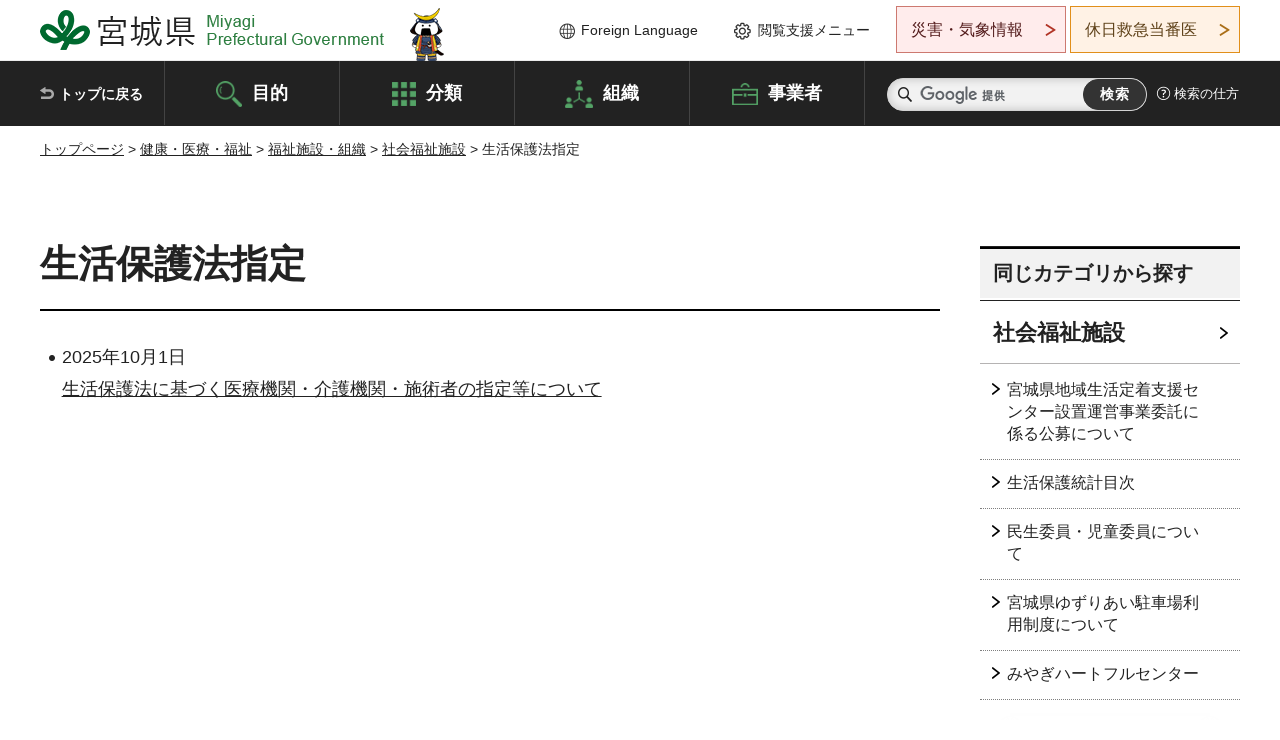

--- FILE ---
content_type: text/html
request_url: https://www-pref-miyagi-jp.cache.yimg.jp/life/seikatsuhogoshitei/index.html
body_size: 21879
content:
<!doctype html>
<html lang="ja">
<head>
<meta charset="UTF-8">

<title>生活保護法指定 - 宮城県公式ウェブサイト</title>

<meta property="og:title" content="生活保護法指定">
<meta property="og:type" content="article">
<meta property="og:description" content="">
<meta property="og:url" content="https://www.pref.miyagi.jp/life/seikatsuhogoshitei/index.html">
<meta property="og:image" content="https://www.pref.miyagi.jp/shared/images/sns/logo.jpg">
<meta property="og:site_name" content="宮城県">
<meta property="og:locale" content="ja_JP">
<meta name="author" content="宮城県">
<meta name="viewport" content="width=device-width, maximum-scale=3.0">
<meta name="format-detection" content="telephone=no">
<link href="/shared/style/default.css" rel="stylesheet" type="text/css" media="all">
<link href="/shared/style/layout.css" rel="stylesheet" type="text/css" media="all">
<link href="/shared/templates/free/style/edit.css" rel="stylesheet" type="text/css" media="all">
<link href="/shared/style/tablet.css" rel="stylesheet" media="only screen and (min-width : 641px) and (max-width : 980px)" type="text/css" id="tmp_tablet_css" class="mc_css">
<link href="/shared/style/smartphone.css" rel="stylesheet" media="only screen and (max-width : 640px)" type="text/css" class="mc_css">
<link href="/shared/templates/free/style/edit_sp.css" rel="stylesheet" media="only screen and (max-width : 640px)" type="text/css" class="mc_css">
<link href="/shared/images/favicon/favicon.ico" rel="shortcut icon" type="image/vnd.microsoft.icon">
<link href="/shared/images/favicon/apple-touch-icon-precomposed.png" rel="apple-touch-icon-precomposed">
<script src="/shared/js/jquery.js"></script>
<script src="/shared/js/setting.js"></script>
<script src="/shared/js/page_print.js"></script>
<script src="/shared/js/readspeaker.js"></script>
<script src="/shared/js/gtag.js"></script>


</head>
<body class="format_free type_idx no_javascript">

<noscript><iframe src="https://www.googletagmanager.com/ns.html?id=GTM-PS9C6B9" height="0" width="0" style="display:none;visibility:hidden" title="Google Tag Manager"></iframe></noscript>

<script src="/shared/js/init.js"></script>
<div id="tmp_wrapper">
<noscript>
<p>このサイトではJavaScriptを使用したコンテンツ・機能を提供しています。JavaScriptを有効にするとご利用いただけます。</p>
</noscript>
<p><a href="#tmp_honbun" class="skip">本文へスキップします。</a></p>

<header id="tmp_header">
<div class="container">
<div id="tmp_hlogo">
<p><a href="/index.html"><span>宮城県 Miyagi Prefectural Government</span></a></p>
</div>
<ul id="tmp_hnavi_s">
	<li id="tmp_hnavi_lmenu"><a href="https://miyagi-bousai.my.salesforce-sites.com/">災害・気象情報</a></li>
	<li id="tmp_hnavi_mmenu"><a href="javascript:void(0);">閲覧支援</a></li>
	<li id="tmp_hnavi_rmenu"><a href="javascript:void(0);">検索メニュー</a></li>
</ul>
<div id="tmp_means">
<div id="tmp_setting">
<ul>
	<li class="func_language"><a href="/soshiki/kohou/foreign.html" lang="en">Foreign Language</a></li>
	<li class="func_browser"><a href="javascript:void(0);">閲覧支援メニュー</a>
	<div class="support_dropdown">
	<ul>
		<li id="readspeaker_button1" class="func_read rs_skip"><a accesskey="L" href="//app-eas.readspeaker.com/cgi-bin/rsent?customerid=9180&amp;lang=ja_jp&amp;readid=tmp_main,tmp_update&amp;url=" onclick="readpage(this.href, 'tmp_readspeaker'); return false;" rel="nofollow" class="rs_href">音声読み上げ</a></li>
		<li class="func_fsize"><a href="/moji.html">文字サイズ・色合い変更</a></li>
		<li class="func_fclose">
		<p class="close_btn_sub"><a href="javascript:void(0);"><span>閉じる</span></a></p>
		</li>
	</ul>
	</div>
	</li>
</ul>
</div>
<div class="emergency_aside">
<ul>
	<li class="link_emergency"><a href="https://miyagi-bousai.my.salesforce-sites.com/">災害・気象情報</a>
	<div class="disaster_dropdown">
	<div class="disaster_outer">
	<div class="disaster_inner">
	<div class="disaster_ttl">
	<p class="disaster_label">宮城県災害・気象情報</p>
	</div>
	<div class="disaster_row">
	<div class="disaster_entries">
	<div class="entries_box"><!--entries_box--></div>
	</div>
	<div class="disaster_parameter">
	<p><a href="https://miyagi-bousai.my.salesforce-sites.com/">宮城県防災情報<br>
	ポータルサイト</a></p>
	</div>
	</div>
	</div>
	<p class="close_btn_sub"><a href="javascript:void(0);"><span>閉じる</span></a></p>
	</div>
	</div>
	</li>
	<li id="tmp_link_safety_btn" class="link_safety"><a href="http://www.mmic.or.jp/holidoc/">休日救急当番医</a></li>
</ul>
</div>
</div>
</div>
</header>
<div id="tmp_sma_menu">
<div id="tmp_sma_lmenu" class="wrap_sma_sch">
<div id="tmp_sma_emergency"></div>
<p class="close_btn"><a href="javascript:void(0);"><span>閉じる</span></a></p>
</div>
<div id="tmp_sma_mmenu" class="wrap_sma_sch">
<div id="tmp_sma_func"></div>
<p class="close_btn"><a href="javascript:void(0);"><span>閉じる</span></a></p>
</div>
<div id="tmp_sma_rmenu" class="wrap_sma_sch">
<div id="tmp_sma_cnavi">
<div class="sma_wrap">
<div class="container">
<div id="tmp_sma_purpose">
<div id="tmp_sma_purpose_ttl">
<p>目的から探す</p>
</div>
<div id="tmp_sma_purpose_cnt">
<ul>
	<li class="list1"><a href="/life/sub/3/index.html"><span>助成・融資・支援</span></a></li>
	<li class="list2"><a href="/life/sub/5/index.html"><span>申請・手続き</span></a></li>
	<li class="list3"><a href="/life/sub/8/index.html"><span>資格・試験</span></a></li>
	<li class="list4"><a href="/life/sub/10/index.html"><span>施設</span></a></li>
	<li class="list5"><a href="/life/sub/6/index.html"><span>許認可・届出</span></a></li>
	<li class="list6"><a href="/life/sub/11/index.html"><span>計画・施策</span></a></li>
	<li class="list7"><a href="/life/sub/13/index.html"><span>条例・制度</span></a></li>
	<li class="list8"><a href="/cgi-bin/event_cal_multi/calendar.cgi?type=2"><span>イベント・会議・募集</span></a></li>
	<li class="list10"><a href="/soshiki/toukei/toukei-link.html"><span>統計情報</span></a></li>
	<li class="list11"><a href="/soshiki/jyoho/digimch2.html"><span>デジタルみやぎ</span></a></li>
	<li class="list9"><a href="/site/gyoseisabisu/soudan-index.html"><span>相談窓口</span></a></li>
	<li class="list12"><a href="/site/gyoseisabisu/list1840.html"><span>パブリックコメント</span></a></li>
</ul>
</div>
</div>
<div id="classify_load"></div>
<div class="search_by_mb">
<ul>
	<li><a href="/soshiki/index.html">組織から探す</a></li>
	<li><a href="/site/jigyousha/index.html">事業者の方へ</a></li>
</ul>
</div>
<div class="big_banner_block">
<div class="big_banner">
<div class="big_banner_cnt">
<div class="big_banner_img">
<p><img alt="MIYAGI＋iRO 宮城十色" height="136" src="/shared/images/icon/miyagi_img.png" width="623"></p>
</div>
<div class="big_banner_link">
<p><a href="/site/miyagitoiro/index.html"><span class="show_row_sp">自然や歴史・文化から、<br>
食や暮らしに至るまで。</span> <span class="show_row_sp">あなたにとってきっとプラスになる、<br>
色とりどりの出会いがここにはあります。</span></a></p>
</div>
</div>
</div>
</div>
<div class="progress_mb">
<p><a href="/site/progress_miyagi/index.html"><span class="progress_txt_lg">PROGRESS MIYAGI</span> <span class="progress_txt_sm">富県躍進！持続可能な未来のための</span> <span class="progress_txt_md">8つの「つくる」</span></a></p>
</div>
</div>
</div>
</div>
<p class="close_btn"><a href="javascript:void(0);"><span>閉じる</span></a></p>
</div>
</div>


<div id="tmp_gnavi">
<div class="container">
<nav class="gnavi">
<ul>
	<li class="glist1"><a href="/index.html">トップに戻る</a></li>
	<li class="glist2"><a href="/purpose/index.html">目的</a></li>
	<li class="glist3"><a href="/life/index.html">分類</a></li>
	<li class="glist4"><a href="/soshiki/index.html">組織</a></li>
	<li class="glist5"><a href="/site/jigyousha/index.html">事業者</a></li>
</ul>
</nav>
<div class="region_search">
<div class="search_main">
<div class="search_col">
<div id="tmp_search">
<form action="/search/result.html" id="tmp_gsearch" name="tmp_gsearch">
<div class="wrap_sch_box">
<p class="sch_ttl"><label for="tmp_query">サイト内検索</label></p>
<p class="sch_box"><input id="tmp_query" name="q" size="31" type="text"></p>
</div>
<div class="wrap_sch_box">
<p class="sch_btn"><input id="tmp_func_sch_btn" name="sa" type="submit" value="検索"></p>
<p id="tmp_sma_search_hidden"><input name="cx" type="hidden" value="012929880180916967553:uytuafkv600"> <input name="ie" type="hidden" value="UTF-8"> <input name="cof" type="hidden" value="FORID:9"></p>
</div>
</form>
</div>
</div>
</div>
<div class="search_right">
<div class="how_to_search">
<p><a href="/search/shikata.html">検索の仕方</a></p>
</div>
</div>
</div>
</div>
</div>

<div id="tmp_wrapper2" class="container">
<div id="tmp_wrap_navigation">
<div id="tmp_pankuzu">
<p><a href="/index.html">トップページ</a> &gt; <a href="/life/5/index.html">健康・医療・福祉</a> &gt; <a href="/life/5/76/index.html">福祉施設・組織</a> &gt; <a href="/life/5/76/305/index.html">社会福祉施設</a> &gt; 生活保護法指定</p>
</div>
</div>
<div id="tmp_wrap_main" class="column_rnavi">
<div id="tmp_main">
<div class="wrap_col_main">
<div class="col_main">
<p id="tmp_honbun" class="skip rs_skip">ここから本文です。</p>
<div id="tmp_readspeaker" class="rs_preserve rs_skip rs_splitbutton rs_addtools rs_exp"></div>
<div id="tmp_contents">
<h1>生活保護法指定</h1>
<ul><li>2025年10月1日<br><a href="/soshiki/syahuku/seiho-shitei-flow.html">生活保護法に基づく医療機関・介護機関・施術者の指定等について</a></li></ul>


</div>
</div>
</div>
<div class="wrap_col_rgt_navi">
<div class="col_rgt_navi">

<div class="lnavi_func">
<div class="lnavi_ttl">
<p class="lnavi_cate_sch">同じカテゴリから探す</p>
<p><a href="/life/5/76/305/index.html">社会福祉施設</a></p>
</div>
<div class="lnavi_cnt">
<ul>
<li><a href="/soshiki/syahuku/chiikiseikatu-puropo.html">宮城県地域生活定着支援センター設置運営事業委託に係る公募について</a></li>
<li><a href="/soshiki/syahuku/seiho-toukei.html">生活保護統計目次</a></li>
<li><a href="/soshiki/syahuku/minseiiin.html">民生委員・児童委員について</a></li>
<li><a href="/soshiki/syahuku/parking.html">宮城県ゆずりあい駐車場利用制度について</a></li>
<li><a href="/soshiki/syahuku/m-heart.html">みやぎハートフルセンター</a></li>
<li><a href="/soshiki/syahuku/seikatusikin-corona.html">新型コロナウイルス感染症の影響を踏まえた生活福祉資金貸付制度における緊急小口資金等の特例貸付について</a></li>
<li><a href="/soshiki/syahuku/kujokaiketsu.html">福祉サービス苦情解決事業</a></li>
<li><a href="/soshiki/syahuku/sikintokurei.html">東日本大震災の被災者に関する生活福祉資金の貸付について</a></li>
<li><a href="/soshiki/syahuku/riyousien.html">日常生活自立支援事業</a></li>
<li><a href="/soshiki/syahuku/tekigou4.html">だれもが住みよい福祉のまちづくり条例適合証交付一覧</a></li>
<li><a href="/soshiki/syahuku/shido-kansa.html">指導監査状況</a></li>
<li><a href="/soshiki/syahuku/syahuku-houjin.html">社会福祉法人制度及び法人数</a></li>
<li><a href="/soshiki/syahuku/kouhyo.html">「国庫補助等により整備される民設社会福祉施設等」及び「新設予定の社会福祉法人」の公表について</a></li>
<li><a href="/soshiki/syahuku/seikatusikin.html">生活資金の貸付</a></li>
<li><a href="/soshiki/syahuku/muryo-nichizyu.html">無料低額宿泊所及び日常生活支援住居施設について</a></li>
<li><a href="/soshiki/syahuku/saihan-keikaku.html">宮城県再犯防止推進計画</a></li>
<li><a href="/soshiki/syahuku/saihan-konwakai.html">宮城県再犯防止推進懇話会について</a></li>
<li><a href="/soshiki/syahuku/notice.html">厚生労働省社会福祉法人関係通知</a></li>
<li><a href="/soshiki/syahuku/jyoho5-2.html">生活保護制度について</a></li>
<li><a href="/soshiki/syahuku/madoguti11.html">宮城県内の生活保護に関する相談窓口</a></li>
<li><a href="/soshiki/syahuku/kobetushisetsukeikaku.html">個別施設計画について</a></li>
<li><a href="/soshiki/syahuku/saihan2pabukome-kekka.html">「第二次宮城県再犯防止推進計画（中間案）」に対する意見提出手続（パブリックコメント）の結果と御意見・御提言に対する宮城県の考え方</a></li>
<li><a href="/soshiki/syahuku/saihan2publiccomment.html">「第二次宮城県再犯防止推進計画（中間案）」に対する御意見の募集（パブリックコメント）について</a></li>
<li><a href="/soshiki/syahuku/keiri-sodan.html">社会福祉施設の経営相談</a></li>
<li><a href="/soshiki/syahuku/jinzaicenter.html">宮城県福祉人材センター</a></li>
<li><a href="/soshiki/syahuku/syakyo.html">社会福祉協議会について</a></li>
<li><a href="/soshiki/sawarabi/reiwa5zikohyouka.html">令和5年度　社会的養護関係施設における第三者評価及び自己評価について</a></li>
<li><a href="/soshiki/syahuku/shiteikanri2.html">【終了しました】みやぎハートフルセンターの指定管理者募集について</a></li>
<li><a href="/soshiki/syahuku/shitei.html">みやぎハートフルセンターの指定管理者を指定しました</a></li>
<li><a href="/soshiki/syahuku/syuuroukunnrenn.html">生活困窮者就労訓練事業の認定ついて</a></li>
<li><a href="/soshiki/syahuku/seiho-tokuteikojin.html">生活保護事務に関する特定個人情報保護評価書の公表について</a></li>
<li><a href="/soshiki/syahuku/shiteikanri.html">みやぎハートフルセンターの指定管理者募集について</a></li>
<li><a href="/life/seikatsuhogoshitei/index.html">生活保護法指定</a></li>
<li><a href="/life/dai3shahyokajigyo/index.html">宮城県福祉サービス第三者評価事業</a></li>
<li><a href="/soshiki/syahuku/houjin-sethurithu.html">社会福祉法人の設立</a></li>
<li><a href="/soshiki/sawarabi/reiwa4zikohyouka.html">令和４年度　社会的養護関係施設における第三者評価及び自己評価について</a></li>
<li><a href="/soshiki/syahuku/shinsei.html">生活保護に関する各種申請様式ダウンロード目次</a></li>
<li><a href="/life/fukushinomachizukuri/index.html">だれもが住みよい福祉のまちづくり</a></li>
<li><a href="/life/gakuennoyosu/index.html">学園の様子</a></li>
<li><a href="/life/tekigoshokofu/index.html">適合証交付施設</a></li>
<li><a href="/soshiki/sawarabi/r2-daisannsyahyouka.html">令和2年度　社会的養護関係施設における第三者評価及び自己評価について</a></li>
<li><a href="/soshiki/sawarabi/r2-zigyougaiyou.html">令和2年度　事業概要について</a></li>
<li><a href="/soshiki/syahuku/syahuku-kaikaku.html">社会福祉法人の運営について</a></li>
<li><a href="/soshiki/syahuku/syahukuhoujin-koukai.html">社会福祉法人に係る情報の公表について（社会福祉法第59条の規定に基づく届出等について）</a></li>
<li><a href="/soshiki/sawarabi/r1-zigyougaiyou.html">令和元年度　事業概要について</a></li>
<li><a href="/soshiki/sawarabi/kenriyougo-daisansyahixyouka-nendotoukei.html">権利擁護・第三者評価・年度統計について</a></li>
<li><a href="/soshiki/sawarabi/29-zigyougaiyou.html">平成29年度　事業概要について</a></li>
<li><a href="/soshiki/syahuku/hogo-shinsei2.html">生活保護申請書ダウンロード</a></li>
<li><a href="/soshiki/sawarabi/syoguuhousin-nendohousin.html">処遇方針・年度方針について</a></li>
<li><a href="/soshiki/sawarabi/uneirinen-rinnrikouryou-ennkaku.html">運営理念・倫理綱領等・沿革について</a></li>
</ul>
</div>
</div>

</div>
</div>
</div>

<div id="tmp_purpose">
<div id="tmp_purpose_ttl">
<p>目的から探す</p>
</div>
<div id="tmp_purpose_cnt">
<ul>
	<li class="list1"><a href="/life/sub/3/index.html"><span>助成・融資・支援</span></a></li>
	<li class="list2"><a href="/life/sub/5/index.html"><span>申請・手続き</span></a></li>
	<li class="list3"><a href="/life/sub/8/index.html"><span>資格・試験</span></a></li>
	<li class="list4"><a href="/life/sub/10/index.html"><span>施設</span></a></li>
	<li class="list5"><a href="/life/sub/6/index.html"><span>許認可・届出</span></a></li>
	<li class="list6"><a href="/life/sub/11/index.html"><span>計画・施策</span></a></li>
	<li class="list7"><a href="/life/sub/13/index.html"><span>条例・制度</span></a></li>
	<li class="list8"><a href="/cgi-bin/event_cal_multi/calendar.cgi?type=2"><span>イベント・会議・募集</span></a></li>
	<li class="list10"><a href="/soshiki/toukei/toukei-link.html"><span>統計情報</span></a></li>
	<li class="list11"><a href="/soshiki/jyoho/digimch2.html"><span>デジタルみやぎ</span></a></li>
	<li class="list9"><a href="/site/gyoseisabisu/soudan-index.html"><span>相談窓口</span></a></li>
	<li class="list12"><a href="/soshiki/kohou/publiccmentitiran.html"><span>パブリックコメント</span></a></li>
</ul>
</div>
</div>
<div id="tmp_pickup_bnr">
<div class="pickup_bnr">
<div class="big_banner_block">
<div class="big_banner">
<div class="big_banner_cnt">
<div class="big_banner_img">
<p><img alt="MIYAGI＋iRO 宮城十色" height="136" src="/shared/images/icon/miyagi_img.png" width="623"></p>
</div>
<div class="big_banner_link">
<p class="used_bg_img"><a href="/site/miyagitoiro/index.html"><span class="show_row_sp">自然や歴史・文化から、<br>
食や暮らしに至るまで。</span> <span class="show_row_sp">あなたにとってきっとプラスになる、<br>
色とりどりの出会いがここにはあります。</span> </a></p>
</div>
</div>
</div>
</div>
</div>
<div class="pickup_bnr">
<div class="progress_mb">
<p><a href="/site/progress_miyagi/index.html"><span class="progress_txt_lg">PROGRESS MIYAGI</span> <span class="progress_txt_sm">富県躍進！持続可能な未来のための</span> <span class="progress_txt_md">8つの「つくる」</span> </a></p>
</div>
</div>
</div>


<div id="tmp_retrieval">
<div id="tmp_retrieval_ttl">
<p class="ttl_en">information retrieval</p>
<p>このページに知りたい情報がない場合は</p>
</div>
<div id="tmp_retrieval_cnt">
<div class="search_func">
<ul>
	<li class="search_list1"><a href="/purpose/index.html"><span>目的から探す</span></a></li>
	<li class="search_list2"><a href="/life/index.html"><span>分類から探す</span></a></li>
	<li class="search_list3"><a href="/soshiki/index.html"><span>組織から探す</span></a></li>
	<li class="search_list4"><a href="/site/jigyousha/index.html"><span>事業者の方へ</span></a></li>
</ul>
</div>
<div id="tmp_fsearch">
<div class="search_inner">
<div class="search_form_box">
<form action="/search/result.html" id="tmp_fsearch_form" name="tmp_fsearch_form">
<div class="fsearch_wrap">
<p class="sch_ttl"><label for="tmp_fquery">キーワードから探す</label></p>
<div class="wrap_sch_row">
<div class="wrap_sch_box">
<p class="sch_box"><label for="tmp_fquery" class="lbl_icon">&nbsp;</label> <input id="tmp_fquery" name="q" placeholder="カスタム検索" size="31" type="text"></p>
<p class="sch_btn"><input id="tmp_func_fsearch_btn" name="sa" type="submit" value="検索"></p>
<p id="tmp_fsearch_hidden"><input name="cx" type="hidden" value="012929880180916967553:uytuafkv600"> <input name="ie" type="hidden" value="UTF-8"><input name="cof" tabindex="-32768" type="hidden" value="FORID:9"></p>
</div>
</div>
</div>
</form>
</div>
<p class="search_link"><a href="/search/shikata.html">検索の仕方</a></p>
</div>
</div>
</div>
</div>

</div>
<div class="pnavi">
<p class="ptop"><a href="#tmp_header">ページの先頭に戻る</a></p>
</div>
</div>

<footer id="tmp_footer">
<div class="footer_wrap">
<div class="container">
<div class="footer_front">
<div class="footer_info">
<div class="footer_aside">
<div class="footer_logo">
<p><span>宮城県公式Webサイト</span></p>
</div>
<div class="company_num">
<p>法人番号8000020040002</p>
</div>
</div>
<div class="footer_cnt">
<address>
<p><span class="dis_code">〒980-8570</span>宮城県仙台市青葉区本町3丁目8番1号</p>
<p><span>電話番号：</span>022-211-2111</p>
<p>（受付時間 8時30分～17時15分）</p>
</address>
<div class="directional_button">
<ul>
	<li><a href="/site/access/index.html">県庁への行き方</a></li>
	<li><a href="/soshiki/kanzai/sub-c4.html">県庁県民駐車場</a></li>
</ul>
</div>
</div>
</div>
<div class="footer_nav">
<ul class="fnavi">
	<li><a href="/soshiki/kohou/site-riyou.html#a01">リンク・著作権・免責事項</a></li>
	<li><a href="/soshiki/kohou/site-riyou.html#a06">個人情報保護</a></li>
	<li><a href="/soshiki/kohou/accessibility.html">ウェブアクセシビリティへの配慮</a></li>
	<li><a href="/soshiki/kanzai/koukoku-top.html">広告掲載に関する情報</a></li>
	<li><a href="/soshiki/kohou/site-riyou.html">ホームページ全般に関する情報</a></li>
	<li><a href="/site/userguide/index.html">はじめての方へ</a></li>
	<li><a href="/sitemap.html">サイトマップ</a></li>
</ul>
</div>
</div>
</div>
</div>
<div class="prefectural_info">
<div class="container">
<p lang="en" class="copyright">Copyright &copy; Miyagi Prefectural Government<br>
All Rights Reserved.</p>
</div>
</div>
</footer>
</div>
<script src="/shared/js/function.js"></script>
<script src="/shared/js/main.js"></script>
</body>
</html>
